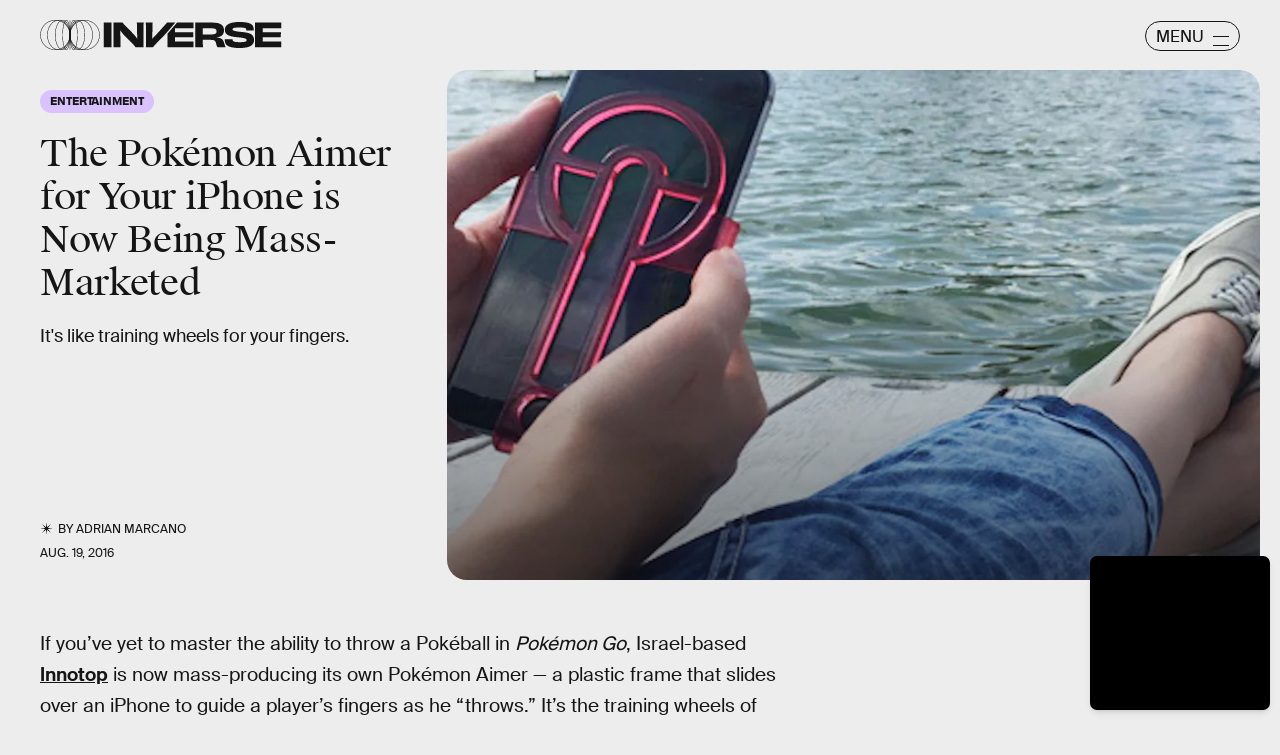

--- FILE ---
content_type: text/html; charset=utf-8
request_url: https://www.google.com/recaptcha/api2/aframe
body_size: 249
content:
<!DOCTYPE HTML><html><head><meta http-equiv="content-type" content="text/html; charset=UTF-8"></head><body><script nonce="ehktrF3DF05EbL813qUxJQ">/** Anti-fraud and anti-abuse applications only. See google.com/recaptcha */ try{var clients={'sodar':'https://pagead2.googlesyndication.com/pagead/sodar?'};window.addEventListener("message",function(a){try{if(a.source===window.parent){var b=JSON.parse(a.data);var c=clients[b['id']];if(c){var d=document.createElement('img');d.src=c+b['params']+'&rc='+(localStorage.getItem("rc::a")?sessionStorage.getItem("rc::b"):"");window.document.body.appendChild(d);sessionStorage.setItem("rc::e",parseInt(sessionStorage.getItem("rc::e")||0)+1);localStorage.setItem("rc::h",'1769098197317');}}}catch(b){}});window.parent.postMessage("_grecaptcha_ready", "*");}catch(b){}</script></body></html>